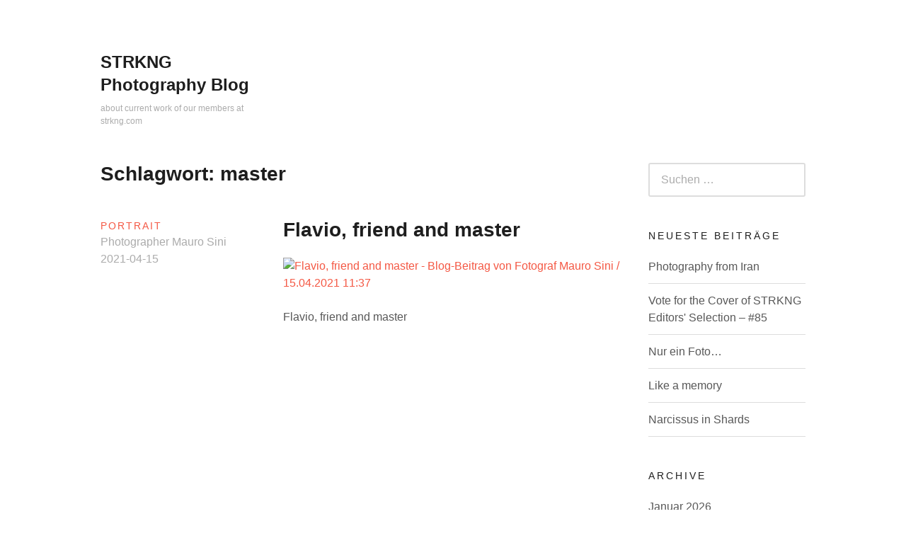

--- FILE ---
content_type: text/html; charset=UTF-8
request_url: https://blog.strkng.com/tag/master/
body_size: 7897
content:
<!DOCTYPE html>
<html lang="de">
<head>
<meta charset="UTF-8">
<meta name="viewport" content="width=device-width, initial-scale=1">
<link rel="profile" href="http://gmpg.org/xfn/11">
<meta name='robots' content='index, follow, max-image-preview:large, max-snippet:-1, max-video-preview:-1' />
	<style>img:is([sizes="auto" i], [sizes^="auto," i]) { contain-intrinsic-size: 3000px 1500px }</style>
	
	<!-- This site is optimized with the Yoast SEO plugin v26.7 - https://yoast.com/wordpress/plugins/seo/ -->
	<title>master Archive - STRKNG Photography Blog</title>
	<link rel="canonical" href="https://blog.strkng.com/tag/nophotoshop/" />
	<meta property="og:locale" content="de_DE" />
	<meta property="og:type" content="article" />
	<meta property="og:title" content="master Archive - STRKNG Photography Blog" />
	<meta property="og:url" content="https://blog.strkng.com/tag/nophotoshop/" />
	<meta property="og:site_name" content="STRKNG Photography Blog" />
	<meta name="twitter:card" content="summary_large_image" />
	<script type="application/ld+json" class="yoast-schema-graph">{"@context":"https://schema.org","@graph":[{"@type":"CollectionPage","@id":"https://blog.strkng.com/tag/nophotoshop/","url":"https://blog.strkng.com/tag/nophotoshop/","name":"master Archive - STRKNG Photography Blog","isPartOf":{"@id":"https://blog.strkng.com/#website"},"breadcrumb":{"@id":"https://blog.strkng.com/tag/nophotoshop/#breadcrumb"},"inLanguage":"de"},{"@type":"BreadcrumbList","@id":"https://blog.strkng.com/tag/nophotoshop/#breadcrumb","itemListElement":[{"@type":"ListItem","position":1,"name":"Startseite","item":"https://blog.strkng.com/"},{"@type":"ListItem","position":2,"name":"nophotoshop"}]},{"@type":"WebSite","@id":"https://blog.strkng.com/#website","url":"https://blog.strkng.com/","name":"STRKNG Photography Blog","description":"about current work of our members at strkng.com","publisher":{"@id":"https://blog.strkng.com/#organization"},"potentialAction":[{"@type":"SearchAction","target":{"@type":"EntryPoint","urlTemplate":"https://blog.strkng.com/?s={search_term_string}"},"query-input":{"@type":"PropertyValueSpecification","valueRequired":true,"valueName":"search_term_string"}}],"inLanguage":"de"},{"@type":"Organization","@id":"https://blog.strkng.com/#organization","name":"STRKNG","url":"https://blog.strkng.com/","logo":{"@type":"ImageObject","inLanguage":"de","@id":"https://blog.strkng.com/#/schema/logo/image/","url":false,"contentUrl":false,"width":512,"height":512,"caption":"STRKNG"},"image":{"@id":"https://blog.strkng.com/#/schema/logo/image/"}}]}</script>
	<!-- / Yoast SEO plugin. -->


<link rel="alternate" type="application/rss+xml" title="STRKNG Photography Blog &raquo; Feed" href="https://blog.strkng.com/feed/" />
<link rel="alternate" type="application/rss+xml" title="STRKNG Photography Blog &raquo; Kommentar-Feed" href="https://blog.strkng.com/comments/feed/" />
<link rel="alternate" type="application/rss+xml" title="STRKNG Photography Blog &raquo; master Schlagwort-Feed" href="https://blog.strkng.com/tag/master/feed/" />
<script type="text/javascript">
/* <![CDATA[ */
window._wpemojiSettings = {"baseUrl":"https:\/\/s.w.org\/images\/core\/emoji\/16.0.1\/72x72\/","ext":".png","svgUrl":"https:\/\/s.w.org\/images\/core\/emoji\/16.0.1\/svg\/","svgExt":".svg","source":{"concatemoji":"https:\/\/blog.strkng.com\/wp-includes\/js\/wp-emoji-release.min.js?ver=6.8.3"}};
/*! This file is auto-generated */
!function(s,n){var o,i,e;function c(e){try{var t={supportTests:e,timestamp:(new Date).valueOf()};sessionStorage.setItem(o,JSON.stringify(t))}catch(e){}}function p(e,t,n){e.clearRect(0,0,e.canvas.width,e.canvas.height),e.fillText(t,0,0);var t=new Uint32Array(e.getImageData(0,0,e.canvas.width,e.canvas.height).data),a=(e.clearRect(0,0,e.canvas.width,e.canvas.height),e.fillText(n,0,0),new Uint32Array(e.getImageData(0,0,e.canvas.width,e.canvas.height).data));return t.every(function(e,t){return e===a[t]})}function u(e,t){e.clearRect(0,0,e.canvas.width,e.canvas.height),e.fillText(t,0,0);for(var n=e.getImageData(16,16,1,1),a=0;a<n.data.length;a++)if(0!==n.data[a])return!1;return!0}function f(e,t,n,a){switch(t){case"flag":return n(e,"\ud83c\udff3\ufe0f\u200d\u26a7\ufe0f","\ud83c\udff3\ufe0f\u200b\u26a7\ufe0f")?!1:!n(e,"\ud83c\udde8\ud83c\uddf6","\ud83c\udde8\u200b\ud83c\uddf6")&&!n(e,"\ud83c\udff4\udb40\udc67\udb40\udc62\udb40\udc65\udb40\udc6e\udb40\udc67\udb40\udc7f","\ud83c\udff4\u200b\udb40\udc67\u200b\udb40\udc62\u200b\udb40\udc65\u200b\udb40\udc6e\u200b\udb40\udc67\u200b\udb40\udc7f");case"emoji":return!a(e,"\ud83e\udedf")}return!1}function g(e,t,n,a){var r="undefined"!=typeof WorkerGlobalScope&&self instanceof WorkerGlobalScope?new OffscreenCanvas(300,150):s.createElement("canvas"),o=r.getContext("2d",{willReadFrequently:!0}),i=(o.textBaseline="top",o.font="600 32px Arial",{});return e.forEach(function(e){i[e]=t(o,e,n,a)}),i}function t(e){var t=s.createElement("script");t.src=e,t.defer=!0,s.head.appendChild(t)}"undefined"!=typeof Promise&&(o="wpEmojiSettingsSupports",i=["flag","emoji"],n.supports={everything:!0,everythingExceptFlag:!0},e=new Promise(function(e){s.addEventListener("DOMContentLoaded",e,{once:!0})}),new Promise(function(t){var n=function(){try{var e=JSON.parse(sessionStorage.getItem(o));if("object"==typeof e&&"number"==typeof e.timestamp&&(new Date).valueOf()<e.timestamp+604800&&"object"==typeof e.supportTests)return e.supportTests}catch(e){}return null}();if(!n){if("undefined"!=typeof Worker&&"undefined"!=typeof OffscreenCanvas&&"undefined"!=typeof URL&&URL.createObjectURL&&"undefined"!=typeof Blob)try{var e="postMessage("+g.toString()+"("+[JSON.stringify(i),f.toString(),p.toString(),u.toString()].join(",")+"));",a=new Blob([e],{type:"text/javascript"}),r=new Worker(URL.createObjectURL(a),{name:"wpTestEmojiSupports"});return void(r.onmessage=function(e){c(n=e.data),r.terminate(),t(n)})}catch(e){}c(n=g(i,f,p,u))}t(n)}).then(function(e){for(var t in e)n.supports[t]=e[t],n.supports.everything=n.supports.everything&&n.supports[t],"flag"!==t&&(n.supports.everythingExceptFlag=n.supports.everythingExceptFlag&&n.supports[t]);n.supports.everythingExceptFlag=n.supports.everythingExceptFlag&&!n.supports.flag,n.DOMReady=!1,n.readyCallback=function(){n.DOMReady=!0}}).then(function(){return e}).then(function(){var e;n.supports.everything||(n.readyCallback(),(e=n.source||{}).concatemoji?t(e.concatemoji):e.wpemoji&&e.twemoji&&(t(e.twemoji),t(e.wpemoji)))}))}((window,document),window._wpemojiSettings);
/* ]]> */
</script>
<style id='wp-emoji-styles-inline-css' type='text/css'>

	img.wp-smiley, img.emoji {
		display: inline !important;
		border: none !important;
		box-shadow: none !important;
		height: 1em !important;
		width: 1em !important;
		margin: 0 0.07em !important;
		vertical-align: -0.1em !important;
		background: none !important;
		padding: 0 !important;
	}
</style>
<link rel='stylesheet' id='wp-block-library-css' href='https://blog.strkng.com/wp-includes/css/dist/block-library/style.min.css?ver=6.8.3' type='text/css' media='all' />
<style id='classic-theme-styles-inline-css' type='text/css'>
/*! This file is auto-generated */
.wp-block-button__link{color:#fff;background-color:#32373c;border-radius:9999px;box-shadow:none;text-decoration:none;padding:calc(.667em + 2px) calc(1.333em + 2px);font-size:1.125em}.wp-block-file__button{background:#32373c;color:#fff;text-decoration:none}
</style>
<style id='global-styles-inline-css' type='text/css'>
:root{--wp--preset--aspect-ratio--square: 1;--wp--preset--aspect-ratio--4-3: 4/3;--wp--preset--aspect-ratio--3-4: 3/4;--wp--preset--aspect-ratio--3-2: 3/2;--wp--preset--aspect-ratio--2-3: 2/3;--wp--preset--aspect-ratio--16-9: 16/9;--wp--preset--aspect-ratio--9-16: 9/16;--wp--preset--color--black: #000000;--wp--preset--color--cyan-bluish-gray: #abb8c3;--wp--preset--color--white: #ffffff;--wp--preset--color--pale-pink: #f78da7;--wp--preset--color--vivid-red: #cf2e2e;--wp--preset--color--luminous-vivid-orange: #ff6900;--wp--preset--color--luminous-vivid-amber: #fcb900;--wp--preset--color--light-green-cyan: #7bdcb5;--wp--preset--color--vivid-green-cyan: #00d084;--wp--preset--color--pale-cyan-blue: #8ed1fc;--wp--preset--color--vivid-cyan-blue: #0693e3;--wp--preset--color--vivid-purple: #9b51e0;--wp--preset--gradient--vivid-cyan-blue-to-vivid-purple: linear-gradient(135deg,rgba(6,147,227,1) 0%,rgb(155,81,224) 100%);--wp--preset--gradient--light-green-cyan-to-vivid-green-cyan: linear-gradient(135deg,rgb(122,220,180) 0%,rgb(0,208,130) 100%);--wp--preset--gradient--luminous-vivid-amber-to-luminous-vivid-orange: linear-gradient(135deg,rgba(252,185,0,1) 0%,rgba(255,105,0,1) 100%);--wp--preset--gradient--luminous-vivid-orange-to-vivid-red: linear-gradient(135deg,rgba(255,105,0,1) 0%,rgb(207,46,46) 100%);--wp--preset--gradient--very-light-gray-to-cyan-bluish-gray: linear-gradient(135deg,rgb(238,238,238) 0%,rgb(169,184,195) 100%);--wp--preset--gradient--cool-to-warm-spectrum: linear-gradient(135deg,rgb(74,234,220) 0%,rgb(151,120,209) 20%,rgb(207,42,186) 40%,rgb(238,44,130) 60%,rgb(251,105,98) 80%,rgb(254,248,76) 100%);--wp--preset--gradient--blush-light-purple: linear-gradient(135deg,rgb(255,206,236) 0%,rgb(152,150,240) 100%);--wp--preset--gradient--blush-bordeaux: linear-gradient(135deg,rgb(254,205,165) 0%,rgb(254,45,45) 50%,rgb(107,0,62) 100%);--wp--preset--gradient--luminous-dusk: linear-gradient(135deg,rgb(255,203,112) 0%,rgb(199,81,192) 50%,rgb(65,88,208) 100%);--wp--preset--gradient--pale-ocean: linear-gradient(135deg,rgb(255,245,203) 0%,rgb(182,227,212) 50%,rgb(51,167,181) 100%);--wp--preset--gradient--electric-grass: linear-gradient(135deg,rgb(202,248,128) 0%,rgb(113,206,126) 100%);--wp--preset--gradient--midnight: linear-gradient(135deg,rgb(2,3,129) 0%,rgb(40,116,252) 100%);--wp--preset--font-size--small: 13px;--wp--preset--font-size--medium: 20px;--wp--preset--font-size--large: 36px;--wp--preset--font-size--x-large: 42px;--wp--preset--spacing--20: 0.44rem;--wp--preset--spacing--30: 0.67rem;--wp--preset--spacing--40: 1rem;--wp--preset--spacing--50: 1.5rem;--wp--preset--spacing--60: 2.25rem;--wp--preset--spacing--70: 3.38rem;--wp--preset--spacing--80: 5.06rem;--wp--preset--shadow--natural: 6px 6px 9px rgba(0, 0, 0, 0.2);--wp--preset--shadow--deep: 12px 12px 50px rgba(0, 0, 0, 0.4);--wp--preset--shadow--sharp: 6px 6px 0px rgba(0, 0, 0, 0.2);--wp--preset--shadow--outlined: 6px 6px 0px -3px rgba(255, 255, 255, 1), 6px 6px rgba(0, 0, 0, 1);--wp--preset--shadow--crisp: 6px 6px 0px rgba(0, 0, 0, 1);}:where(.is-layout-flex){gap: 0.5em;}:where(.is-layout-grid){gap: 0.5em;}body .is-layout-flex{display: flex;}.is-layout-flex{flex-wrap: wrap;align-items: center;}.is-layout-flex > :is(*, div){margin: 0;}body .is-layout-grid{display: grid;}.is-layout-grid > :is(*, div){margin: 0;}:where(.wp-block-columns.is-layout-flex){gap: 2em;}:where(.wp-block-columns.is-layout-grid){gap: 2em;}:where(.wp-block-post-template.is-layout-flex){gap: 1.25em;}:where(.wp-block-post-template.is-layout-grid){gap: 1.25em;}.has-black-color{color: var(--wp--preset--color--black) !important;}.has-cyan-bluish-gray-color{color: var(--wp--preset--color--cyan-bluish-gray) !important;}.has-white-color{color: var(--wp--preset--color--white) !important;}.has-pale-pink-color{color: var(--wp--preset--color--pale-pink) !important;}.has-vivid-red-color{color: var(--wp--preset--color--vivid-red) !important;}.has-luminous-vivid-orange-color{color: var(--wp--preset--color--luminous-vivid-orange) !important;}.has-luminous-vivid-amber-color{color: var(--wp--preset--color--luminous-vivid-amber) !important;}.has-light-green-cyan-color{color: var(--wp--preset--color--light-green-cyan) !important;}.has-vivid-green-cyan-color{color: var(--wp--preset--color--vivid-green-cyan) !important;}.has-pale-cyan-blue-color{color: var(--wp--preset--color--pale-cyan-blue) !important;}.has-vivid-cyan-blue-color{color: var(--wp--preset--color--vivid-cyan-blue) !important;}.has-vivid-purple-color{color: var(--wp--preset--color--vivid-purple) !important;}.has-black-background-color{background-color: var(--wp--preset--color--black) !important;}.has-cyan-bluish-gray-background-color{background-color: var(--wp--preset--color--cyan-bluish-gray) !important;}.has-white-background-color{background-color: var(--wp--preset--color--white) !important;}.has-pale-pink-background-color{background-color: var(--wp--preset--color--pale-pink) !important;}.has-vivid-red-background-color{background-color: var(--wp--preset--color--vivid-red) !important;}.has-luminous-vivid-orange-background-color{background-color: var(--wp--preset--color--luminous-vivid-orange) !important;}.has-luminous-vivid-amber-background-color{background-color: var(--wp--preset--color--luminous-vivid-amber) !important;}.has-light-green-cyan-background-color{background-color: var(--wp--preset--color--light-green-cyan) !important;}.has-vivid-green-cyan-background-color{background-color: var(--wp--preset--color--vivid-green-cyan) !important;}.has-pale-cyan-blue-background-color{background-color: var(--wp--preset--color--pale-cyan-blue) !important;}.has-vivid-cyan-blue-background-color{background-color: var(--wp--preset--color--vivid-cyan-blue) !important;}.has-vivid-purple-background-color{background-color: var(--wp--preset--color--vivid-purple) !important;}.has-black-border-color{border-color: var(--wp--preset--color--black) !important;}.has-cyan-bluish-gray-border-color{border-color: var(--wp--preset--color--cyan-bluish-gray) !important;}.has-white-border-color{border-color: var(--wp--preset--color--white) !important;}.has-pale-pink-border-color{border-color: var(--wp--preset--color--pale-pink) !important;}.has-vivid-red-border-color{border-color: var(--wp--preset--color--vivid-red) !important;}.has-luminous-vivid-orange-border-color{border-color: var(--wp--preset--color--luminous-vivid-orange) !important;}.has-luminous-vivid-amber-border-color{border-color: var(--wp--preset--color--luminous-vivid-amber) !important;}.has-light-green-cyan-border-color{border-color: var(--wp--preset--color--light-green-cyan) !important;}.has-vivid-green-cyan-border-color{border-color: var(--wp--preset--color--vivid-green-cyan) !important;}.has-pale-cyan-blue-border-color{border-color: var(--wp--preset--color--pale-cyan-blue) !important;}.has-vivid-cyan-blue-border-color{border-color: var(--wp--preset--color--vivid-cyan-blue) !important;}.has-vivid-purple-border-color{border-color: var(--wp--preset--color--vivid-purple) !important;}.has-vivid-cyan-blue-to-vivid-purple-gradient-background{background: var(--wp--preset--gradient--vivid-cyan-blue-to-vivid-purple) !important;}.has-light-green-cyan-to-vivid-green-cyan-gradient-background{background: var(--wp--preset--gradient--light-green-cyan-to-vivid-green-cyan) !important;}.has-luminous-vivid-amber-to-luminous-vivid-orange-gradient-background{background: var(--wp--preset--gradient--luminous-vivid-amber-to-luminous-vivid-orange) !important;}.has-luminous-vivid-orange-to-vivid-red-gradient-background{background: var(--wp--preset--gradient--luminous-vivid-orange-to-vivid-red) !important;}.has-very-light-gray-to-cyan-bluish-gray-gradient-background{background: var(--wp--preset--gradient--very-light-gray-to-cyan-bluish-gray) !important;}.has-cool-to-warm-spectrum-gradient-background{background: var(--wp--preset--gradient--cool-to-warm-spectrum) !important;}.has-blush-light-purple-gradient-background{background: var(--wp--preset--gradient--blush-light-purple) !important;}.has-blush-bordeaux-gradient-background{background: var(--wp--preset--gradient--blush-bordeaux) !important;}.has-luminous-dusk-gradient-background{background: var(--wp--preset--gradient--luminous-dusk) !important;}.has-pale-ocean-gradient-background{background: var(--wp--preset--gradient--pale-ocean) !important;}.has-electric-grass-gradient-background{background: var(--wp--preset--gradient--electric-grass) !important;}.has-midnight-gradient-background{background: var(--wp--preset--gradient--midnight) !important;}.has-small-font-size{font-size: var(--wp--preset--font-size--small) !important;}.has-medium-font-size{font-size: var(--wp--preset--font-size--medium) !important;}.has-large-font-size{font-size: var(--wp--preset--font-size--large) !important;}.has-x-large-font-size{font-size: var(--wp--preset--font-size--x-large) !important;}
:where(.wp-block-post-template.is-layout-flex){gap: 1.25em;}:where(.wp-block-post-template.is-layout-grid){gap: 1.25em;}
:where(.wp-block-columns.is-layout-flex){gap: 2em;}:where(.wp-block-columns.is-layout-grid){gap: 2em;}
:root :where(.wp-block-pullquote){font-size: 1.5em;line-height: 1.6;}
</style>
<link rel='stylesheet' id='strkng-parent-stylesheet-css' href='https://blog.strkng.com/wp-content/themes/maker/style.css?ver=6.8.3' type='text/css' media='all' />
<link rel='stylesheet' id='maker-fontello-css' href='https://blog.strkng.com/wp-content/themes/maker/assets/fonts/fontello/css/fontello.css?ver=6.8.3' type='text/css' media='all' />
<link rel='stylesheet' id='maker-style-css' href='https://blog.strkng.com/wp-content/themes/strkng/style.css?ver=6.8.3' type='text/css' media='all' />
<link rel="https://api.w.org/" href="https://blog.strkng.com/wp-json/" /><link rel="alternate" title="JSON" type="application/json" href="https://blog.strkng.com/wp-json/wp/v2/tags/4035" /><link rel="EditURI" type="application/rsd+xml" title="RSD" href="https://blog.strkng.com/xmlrpc.php?rsd" />
<meta name="generator" content="WordPress 6.8.3" />
<!-- Es ist keine amphtml-Version verfügbar für diese URL. --></head>

<body class="archive tag tag-master tag-4035 wp-theme-maker wp-child-theme-strkng group-blog no-excerpt">
<div id="page" class="hfeed site">
	<a class="skip-link screen-reader-text" href="#content">Zum Inhalt springen</a>

	<header id="masthead" class="site-header" role="banner">
		<div class="wrap">
			<div class="site-branding">
								<p class="site-title"><a href="https://blog.strkng.com/" rel="home">STRKNG Photography Blog</a></p>				<p class="site-description">about current work of our members at strkng.com</p>			</div><!-- .site-branding -->

			<button id="site-navigation-toggle" class="menu-toggle" >
				<span class="menu-toggle-icon"></span>
				Hauptmenü			</button><!-- #site-navigation-menu-toggle -->

			<nav id="site-navigation" class="main-navigation" role="navigation">
				<div id="primary-menu" class="menu"></div>
			</nav><!-- #site-navigation -->
		</div><!-- .column -->
	</header><!-- #masthead -->

<div id="main" class="site-main" role="main">
	<div id="content" class="site-content">
		<div id="primary" class="content-area">

		
			<header class="page-header">

				<h1 class="page-title">Schlagwort: <span>master</span></h1>
				
			</header><!-- .page-header -->

			
				
<article id="post-2443" class="post-2443 post type-post status-publish format-standard hentry category-portrait tag-master tag-sculptor">
	
	<header class="entry-header">

		<h2 class="entry-title"><a href="https://blog.strkng.com/2021/04/15/blog2443/" rel="bookmark">Flavio, friend and master</a></h2>
	</header><!-- .entry-header -->

	<div class="entry-meta"><div class="entry-meta-item cat-links"><a href="https://blog.strkng.com/category/portrait/" rel="tag">Portrait</a></div><span class="entry-meta-item byline"><span class="author vcard"><a class="url fn n" href="https://strkng.com/en/photographer/mauro+sini/">Photographer Mauro Sini</a></span></span><span class="entry-meta-item posted-on"><a href="https://blog.strkng.com/2021/04/15/blog2443/" rel="bookmark"><time class="entry-date published updated" datetime="2021-04-15T11:37:49+02:00">2021-04-15</time></a></span></div>
	<div class="entry-content">

		<p><a href="https://strkng.com/de/fotograf/mauro+sini/blog/2021-04-15/#b2021-04-15"><img decoding="async" alt="Flavio, friend and master - Blog-Beitrag von Fotograf Mauro Sini / 15.04.2021 11:37"  title="Flavio, friend and master - Blog-Beitrag von Fotograf Mauro Sini / 15.04.2021 11:37" src="https://strkng.com/blog/files/5ed789883141337846yS0Klk3F5ed7898831416_2021-04-15/preview.jpg"></a></p>
<p>Flavio, friend and master</p>

		
	</div><!-- .entry-content -->

</article><!-- #post-## -->

			
			
		
		</div><!-- #primary -->

		
<div id="secondary" class="widget-area" role="complementary">

	<aside id="search-2" class="widget widget_search"><form role="search" method="get" class="search-form" action="https://blog.strkng.com/">
				<label>
					<span class="screen-reader-text">Suche nach:</span>
					<input type="search" class="search-field" placeholder="Suchen …" value="" name="s" />
				</label>
				<input type="submit" class="search-submit" value="Suchen" />
			</form></aside>
		<aside id="recent-posts-2" class="widget widget_recent_entries">
		<h4 class="widget-title">Neueste Beiträge</h4>
		<ul>
											<li>
					<a href="https://blog.strkng.com/2026/01/16/blog5108/">Photography from Iran</a>
									</li>
											<li>
					<a href="https://blog.strkng.com/2026/01/15/blog5107/">Vote for the Cover of STRKNG Editors&#039; Selection &#8211; #85</a>
									</li>
											<li>
					<a href="https://blog.strkng.com/2026/01/15/blog5106/">Nur ein Foto&#8230;</a>
									</li>
											<li>
					<a href="https://blog.strkng.com/2026/01/14/blog5105/">Like a memory</a>
									</li>
											<li>
					<a href="https://blog.strkng.com/2026/01/13/blog5104/">Narcissus in Shards</a>
									</li>
					</ul>

		</aside><aside id="archives-2" class="widget widget_archive"><h4 class="widget-title">Archive</h4>
			<ul>
					<li><a href='https://blog.strkng.com/2026/01/'>Januar 2026</a></li>
	<li><a href='https://blog.strkng.com/2025/12/'>Dezember 2025</a></li>
	<li><a href='https://blog.strkng.com/2025/11/'>November 2025</a></li>
	<li><a href='https://blog.strkng.com/2025/10/'>Oktober 2025</a></li>
	<li><a href='https://blog.strkng.com/2025/09/'>September 2025</a></li>
	<li><a href='https://blog.strkng.com/2025/08/'>August 2025</a></li>
	<li><a href='https://blog.strkng.com/2025/07/'>Juli 2025</a></li>
	<li><a href='https://blog.strkng.com/2025/06/'>Juni 2025</a></li>
	<li><a href='https://blog.strkng.com/2025/05/'>Mai 2025</a></li>
	<li><a href='https://blog.strkng.com/2025/04/'>April 2025</a></li>
	<li><a href='https://blog.strkng.com/2025/03/'>März 2025</a></li>
	<li><a href='https://blog.strkng.com/2025/02/'>Februar 2025</a></li>
	<li><a href='https://blog.strkng.com/2025/01/'>Januar 2025</a></li>
	<li><a href='https://blog.strkng.com/2024/12/'>Dezember 2024</a></li>
	<li><a href='https://blog.strkng.com/2024/11/'>November 2024</a></li>
	<li><a href='https://blog.strkng.com/2024/10/'>Oktober 2024</a></li>
	<li><a href='https://blog.strkng.com/2024/09/'>September 2024</a></li>
	<li><a href='https://blog.strkng.com/2024/08/'>August 2024</a></li>
	<li><a href='https://blog.strkng.com/2024/07/'>Juli 2024</a></li>
	<li><a href='https://blog.strkng.com/2024/06/'>Juni 2024</a></li>
	<li><a href='https://blog.strkng.com/2024/05/'>Mai 2024</a></li>
	<li><a href='https://blog.strkng.com/2024/04/'>April 2024</a></li>
	<li><a href='https://blog.strkng.com/2024/03/'>März 2024</a></li>
	<li><a href='https://blog.strkng.com/2024/02/'>Februar 2024</a></li>
	<li><a href='https://blog.strkng.com/2024/01/'>Januar 2024</a></li>
	<li><a href='https://blog.strkng.com/2023/12/'>Dezember 2023</a></li>
	<li><a href='https://blog.strkng.com/2023/11/'>November 2023</a></li>
	<li><a href='https://blog.strkng.com/2023/10/'>Oktober 2023</a></li>
	<li><a href='https://blog.strkng.com/2023/09/'>September 2023</a></li>
	<li><a href='https://blog.strkng.com/2023/08/'>August 2023</a></li>
	<li><a href='https://blog.strkng.com/2023/07/'>Juli 2023</a></li>
	<li><a href='https://blog.strkng.com/2023/06/'>Juni 2023</a></li>
	<li><a href='https://blog.strkng.com/2023/05/'>Mai 2023</a></li>
	<li><a href='https://blog.strkng.com/2023/04/'>April 2023</a></li>
	<li><a href='https://blog.strkng.com/2023/03/'>März 2023</a></li>
	<li><a href='https://blog.strkng.com/2023/02/'>Februar 2023</a></li>
	<li><a href='https://blog.strkng.com/2023/01/'>Januar 2023</a></li>
	<li><a href='https://blog.strkng.com/2022/12/'>Dezember 2022</a></li>
	<li><a href='https://blog.strkng.com/2022/11/'>November 2022</a></li>
	<li><a href='https://blog.strkng.com/2022/10/'>Oktober 2022</a></li>
	<li><a href='https://blog.strkng.com/2022/09/'>September 2022</a></li>
	<li><a href='https://blog.strkng.com/2022/08/'>August 2022</a></li>
	<li><a href='https://blog.strkng.com/2022/07/'>Juli 2022</a></li>
	<li><a href='https://blog.strkng.com/2022/06/'>Juni 2022</a></li>
	<li><a href='https://blog.strkng.com/2022/05/'>Mai 2022</a></li>
	<li><a href='https://blog.strkng.com/2022/04/'>April 2022</a></li>
	<li><a href='https://blog.strkng.com/2022/03/'>März 2022</a></li>
	<li><a href='https://blog.strkng.com/2022/02/'>Februar 2022</a></li>
	<li><a href='https://blog.strkng.com/2022/01/'>Januar 2022</a></li>
	<li><a href='https://blog.strkng.com/2021/12/'>Dezember 2021</a></li>
	<li><a href='https://blog.strkng.com/2021/11/'>November 2021</a></li>
	<li><a href='https://blog.strkng.com/2021/10/'>Oktober 2021</a></li>
	<li><a href='https://blog.strkng.com/2021/09/'>September 2021</a></li>
	<li><a href='https://blog.strkng.com/2021/08/'>August 2021</a></li>
	<li><a href='https://blog.strkng.com/2021/07/'>Juli 2021</a></li>
	<li><a href='https://blog.strkng.com/2021/06/'>Juni 2021</a></li>
	<li><a href='https://blog.strkng.com/2021/05/'>Mai 2021</a></li>
	<li><a href='https://blog.strkng.com/2021/04/'>April 2021</a></li>
	<li><a href='https://blog.strkng.com/2021/03/'>März 2021</a></li>
	<li><a href='https://blog.strkng.com/2021/02/'>Februar 2021</a></li>
	<li><a href='https://blog.strkng.com/2021/01/'>Januar 2021</a></li>
	<li><a href='https://blog.strkng.com/2020/12/'>Dezember 2020</a></li>
	<li><a href='https://blog.strkng.com/2020/11/'>November 2020</a></li>
	<li><a href='https://blog.strkng.com/2020/10/'>Oktober 2020</a></li>
	<li><a href='https://blog.strkng.com/2020/09/'>September 2020</a></li>
	<li><a href='https://blog.strkng.com/2020/08/'>August 2020</a></li>
	<li><a href='https://blog.strkng.com/2020/07/'>Juli 2020</a></li>
	<li><a href='https://blog.strkng.com/2020/06/'>Juni 2020</a></li>
	<li><a href='https://blog.strkng.com/2020/05/'>Mai 2020</a></li>
	<li><a href='https://blog.strkng.com/2020/04/'>April 2020</a></li>
	<li><a href='https://blog.strkng.com/2020/03/'>März 2020</a></li>
	<li><a href='https://blog.strkng.com/2020/02/'>Februar 2020</a></li>
	<li><a href='https://blog.strkng.com/2020/01/'>Januar 2020</a></li>
	<li><a href='https://blog.strkng.com/2019/12/'>Dezember 2019</a></li>
	<li><a href='https://blog.strkng.com/2019/11/'>November 2019</a></li>
	<li><a href='https://blog.strkng.com/2019/10/'>Oktober 2019</a></li>
	<li><a href='https://blog.strkng.com/2019/09/'>September 2019</a></li>
	<li><a href='https://blog.strkng.com/2019/08/'>August 2019</a></li>
	<li><a href='https://blog.strkng.com/2019/07/'>Juli 2019</a></li>
	<li><a href='https://blog.strkng.com/2019/06/'>Juni 2019</a></li>
	<li><a href='https://blog.strkng.com/2019/05/'>Mai 2019</a></li>
	<li><a href='https://blog.strkng.com/2019/04/'>April 2019</a></li>
	<li><a href='https://blog.strkng.com/2019/03/'>März 2019</a></li>
	<li><a href='https://blog.strkng.com/2019/02/'>Februar 2019</a></li>
	<li><a href='https://blog.strkng.com/2019/01/'>Januar 2019</a></li>
	<li><a href='https://blog.strkng.com/2018/12/'>Dezember 2018</a></li>
	<li><a href='https://blog.strkng.com/2018/11/'>November 2018</a></li>
	<li><a href='https://blog.strkng.com/2018/10/'>Oktober 2018</a></li>
	<li><a href='https://blog.strkng.com/2018/09/'>September 2018</a></li>
	<li><a href='https://blog.strkng.com/2018/08/'>August 2018</a></li>
	<li><a href='https://blog.strkng.com/2018/07/'>Juli 2018</a></li>
	<li><a href='https://blog.strkng.com/2018/06/'>Juni 2018</a></li>
	<li><a href='https://blog.strkng.com/2018/05/'>Mai 2018</a></li>
	<li><a href='https://blog.strkng.com/2018/04/'>April 2018</a></li>
	<li><a href='https://blog.strkng.com/2018/03/'>März 2018</a></li>
	<li><a href='https://blog.strkng.com/2018/02/'>Februar 2018</a></li>
	<li><a href='https://blog.strkng.com/2018/01/'>Januar 2018</a></li>
	<li><a href='https://blog.strkng.com/2017/12/'>Dezember 2017</a></li>
	<li><a href='https://blog.strkng.com/2017/11/'>November 2017</a></li>
	<li><a href='https://blog.strkng.com/2017/10/'>Oktober 2017</a></li>
	<li><a href='https://blog.strkng.com/2017/09/'>September 2017</a></li>
	<li><a href='https://blog.strkng.com/2017/08/'>August 2017</a></li>
	<li><a href='https://blog.strkng.com/2017/07/'>Juli 2017</a></li>
	<li><a href='https://blog.strkng.com/2017/06/'>Juni 2017</a></li>
			</ul>

			</aside><aside id="categories-2" class="widget widget_categories"><h4 class="widget-title">Kategorien</h4>
			<ul>
					<li class="cat-item cat-item-45"><a href="https://blog.strkng.com/category/abandoned-places/">Abandoned places</a> (31)
</li>
	<li class="cat-item cat-item-2"><a href="https://blog.strkng.com/category/abstract/">Abstract</a> (43)
</li>
	<li class="cat-item cat-item-3"><a href="https://blog.strkng.com/category/action/">Action</a> (6)
</li>
	<li class="cat-item cat-item-4"><a href="https://blog.strkng.com/category/alternative-process/">Alternative Process</a> (19)
</li>
	<li class="cat-item cat-item-48"><a href="https://blog.strkng.com/category/animals/">Animals</a> (8)
</li>
	<li class="cat-item cat-item-6"><a href="https://blog.strkng.com/category/architecture/">Architecture</a> (23)
</li>
	<li class="cat-item cat-item-7"><a href="https://blog.strkng.com/category/black-and-white/">Black and White</a> (362)
</li>
	<li class="cat-item cat-item-8"><a href="https://blog.strkng.com/category/cityscapes/">Cityscapes</a> (22)
</li>
	<li class="cat-item cat-item-9"><a href="https://blog.strkng.com/category/conceptual/">Conceptual</a> (272)
</li>
	<li class="cat-item cat-item-10"><a href="https://blog.strkng.com/category/creative-edit/">Creative edit</a> (74)
</li>
	<li class="cat-item cat-item-11"><a href="https://blog.strkng.com/category/documentary/">Documentary</a> (28)
</li>
	<li class="cat-item cat-item-13"><a href="https://blog.strkng.com/category/everyday/">Everyday</a> (13)
</li>
	<li class="cat-item cat-item-39"><a href="https://blog.strkng.com/category/fashion-beauty/">Fashion / Beauty</a> (120)
</li>
	<li class="cat-item cat-item-15"><a href="https://blog.strkng.com/category/fine-art/">Fine Art</a> (330)
</li>
	<li class="cat-item cat-item-50"><a href="https://blog.strkng.com/category/food/">Food</a> (3)
</li>
	<li class="cat-item cat-item-52"><a href="https://blog.strkng.com/category/instant-film/">Instant Film</a> (21)
</li>
	<li class="cat-item cat-item-49"><a href="https://blog.strkng.com/category/interior/">Interior</a> (3)
</li>
	<li class="cat-item cat-item-17"><a href="https://blog.strkng.com/category/landscapes/">Landscapes</a> (51)
</li>
	<li class="cat-item cat-item-18"><a href="https://blog.strkng.com/category/macro/">Macro</a> (1)
</li>
	<li class="cat-item cat-item-20"><a href="https://blog.strkng.com/category/mood/">Mood</a> (242)
</li>
	<li class="cat-item cat-item-22"><a href="https://blog.strkng.com/category/nature/">Nature</a> (35)
</li>
	<li class="cat-item cat-item-23"><a href="https://blog.strkng.com/category/night/">Night</a> (5)
</li>
	<li class="cat-item cat-item-16"><a href="https://blog.strkng.com/category/nude/">Nude</a> (1.186)
</li>
	<li class="cat-item cat-item-24"><a href="https://blog.strkng.com/category/people/">People</a> (275)
</li>
	<li class="cat-item cat-item-25"><a href="https://blog.strkng.com/category/performance/">Performance</a> (38)
</li>
	<li class="cat-item cat-item-26"><a href="https://blog.strkng.com/category/photojournalism/">Photojournalism</a> (5)
</li>
	<li class="cat-item cat-item-27"><a href="https://blog.strkng.com/category/photomanipulation/">Photomanipulation</a> (6)
</li>
	<li class="cat-item cat-item-28"><a href="https://blog.strkng.com/category/portrait/">Portrait</a> (693)
</li>
	<li class="cat-item cat-item-40"><a href="https://blog.strkng.com/category/still-life/">Still life</a> (11)
</li>
	<li class="cat-item cat-item-41"><a href="https://blog.strkng.com/category/street/">Street</a> (175)
</li>
	<li class="cat-item cat-item-42"><a href="https://blog.strkng.com/category/travel/">Travel</a> (7)
</li>
	<li class="cat-item cat-item-43"><a href="https://blog.strkng.com/category/waterscapes/">Waterscapes</a> (7)
</li>
	<li class="cat-item cat-item-51"><a href="https://blog.strkng.com/category/wedding/">Wedding</a> (7)
</li>
	<li class="cat-item cat-item-44"><a href="https://blog.strkng.com/category/wildlife/">Wildlife</a> (2)
</li>
			</ul>

			</aside>
</div><!-- #secondary -->

	</div><!-- #content -->
</div><!-- #main -->

<footer id="colophon" class="site-footer" role="contentinfo">
	<div class="wrap">
			
			<div class="site-info"><small>
			<a class="url fn n" href="https://strkng.com">STRKNG</a> &dot; <a
				class="url fn n" href="https://strkng.com/en/imprint/">Imprint</a></small> 
		</div>
		<!-- .site-info -->
	</div>
	<!-- .column -->
</footer>
<!-- #colophon -->
</div>
<!-- #page -->

<script type="speculationrules">
{"prefetch":[{"source":"document","where":{"and":[{"href_matches":"\/*"},{"not":{"href_matches":["\/wp-*.php","\/wp-admin\/*","\/wp-content\/uploads\/*","\/wp-content\/*","\/wp-content\/plugins\/*","\/wp-content\/themes\/strkng\/*","\/wp-content\/themes\/maker\/*","\/*\\?(.+)"]}},{"not":{"selector_matches":"a[rel~=\"nofollow\"]"}},{"not":{"selector_matches":".no-prefetch, .no-prefetch a"}}]},"eagerness":"conservative"}]}
</script>
<script type="text/javascript" src="https://blog.strkng.com/wp-content/themes/maker/assets/js/src/navigation.js?ver=0.3.6" id="maker-navigation-js"></script>
<script type="text/javascript" src="https://blog.strkng.com/wp-content/themes/maker/assets/js/src/skip-link-focus-fix.js?ver=0.3.6" id="maker-skip-link-focus-fix-js"></script>
<script type="text/javascript" src="https://blog.strkng.com/wp-content/themes/maker/assets/js/src/custom.js?ver=0.3.6" id="maker-custom-js"></script>
<script>
var AJAX_LOADER='<div class="card"><div class="card-body"><img alt="... please wait ..." width=128 height=15 src="https://strkng.com/common/images/ajax-loader_w.gif"></div></div>',
AJAX_API = 'https://strkng.com/ajax.php?mode=cookieconsent';

</script>

<link rel="stylesheet" href="https://strkng.com/common/bootstrap/css/bootstrap_blog.css" />
 
<script type="text/javascript" src="https://strkng.com/common/js/jquery-1.11.2.min.js"></script>
<script type="text/javascript" src="https://strkng.com/common/bootstrap/js/bootstrap.min.js"></script>
<script type="text/javascript" src="https://strkng.com/common/js/ga_analytics.min.js"></script>

<script type="text/javascript" src="https://strkng.com/mod_CookieConsent/js/CookieConsentControl.js"></script>
<link rel="stylesheet" href="https://strkng.com/common/bootstrap/css/bootstrap_modal.css" />
<link rel="stylesheet" href="https://strkng.com/mod_CookieConsent/css/cookieconsent.css" />


<script>
if (window.ga4tracker&&ga4tracker.isTrackingAvailable()) {
	ga4tracker.trackEvent('event', { subdomain: 'blog' });
	ga4tracker.trackPage();
}	

</script>
<div id="cookieconsent"></div>
</body>
</html>

<!--
Performance optimized by W3 Total Cache. Learn more: https://www.boldgrid.com/w3-total-cache/?utm_source=w3tc&utm_medium=footer_comment&utm_campaign=free_plugin


Served from: blog.strkng.com @ 2026-01-17 00:27:35 by W3 Total Cache
-->

--- FILE ---
content_type: text/css
request_url: https://blog.strkng.com/wp-content/themes/strkng/style.css?ver=6.8.3
body_size: 198
content:
/*======================================
Theme Name: STRKNG
Theme URI: 
Description: 
Version: 1.0
Author: Cem E
Author URI: 
Template: maker
License: GNU General Public License v2.0
License URI: http://www.gnu.org/licenses/gpl-2.0.html
======================================*/

/* You can start adding your own styles here. Use !important to overwrite styles if needed. */
ul.indexlist{list-style-type:none;}ul.indexlist li{float:left;margin-right:5px;}ul.indexlist li a{color: #ccc;}

.site-title {
    line-height: 2rem;
    margin-bottom: 0.5rem;
}